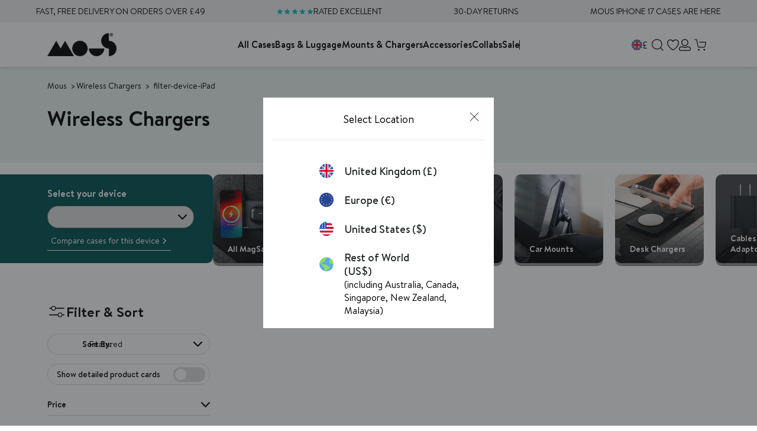

--- FILE ---
content_type: text/html; charset=utf-8
request_url: https://app.abconvert.io/api/shipping/config
body_size: -336
content:
{"country":"US","expirationTime":1769143345483,"customScript":null}

--- FILE ---
content_type: text/css
request_url: https://uk.mous.co/cdn/shop/t/308/assets/section-mous-features-modal.min.css?v=153835059577162308851764928408
body_size: 77
content:
.features-modal-outer{align-items:center;-webkit-backdrop-filter:blur(0);backdrop-filter:blur(0);background:transparent;display:flex;flex-flow:column nowrap;height:100vh;inset:0;isolation:isolate;justify-content:center;max-height:100vh;overflow:hidden;padding:90px 40px 78px;pointer-events:none;position:fixed;transition:visibility 0s linear .3s,all .2s ease-in-out .1s;visibility:hidden;width:100vw;z-index:999999}@media only screen and (max-width:767.98px){.features-modal-outer{justify-content:flex-end;padding:50px 0 0}}.features-modal-outer.modal-open{-webkit-backdrop-filter:blur(3px);backdrop-filter:blur(3px);background:rgba(0,0,0,.73);pointer-events:all;transition:visibility 0s linear .3s,all .3s ease-in-out;visibility:visible}.features-modal-outer.modal-open .features-modal{opacity:1;transition:translate .2s ease-in 0s,opacity .1s ease-in 0s;translate:0 0}.features-modal-outer .features-modal{align-items:center;background:#fff;border-radius:10px;display:flex;flex-flow:column nowrap;gap:18px;height:auto;justify-content:flex-start;margin:0 auto;max-width:1030px;opacity:0;overflow:hidden;padding:17px 22px 30px;transition:translate .2s ease-in .1s,opacity .1s ease-in .1s;translate:0 100%;width:100%}@media only screen and (max-width:767.98px){.features-modal-outer .features-modal{border-radius:10px 10px 0 0}}.features-modal-outer .features-modal .modal-header{align-items:center;display:flex;gap:20px;justify-content:space-between;width:100%}.features-modal-outer .features-modal .modal-header .heading{font-size:30px;font-weight:600;text-align:left}@media only screen and (max-width:767.98px){.features-modal-outer .features-modal .modal-header .heading{font-size:24px}}.features-modal-outer .features-modal .modal-header .close-modal{height:40px;padding:9.5px;width:40px}.features-modal-outer .features-modal .modal-header .close-modal img.icon{height:100%;-o-object-fit:contain;object-fit:contain;width:100%}@media only screen and (min-width:768px){.features-modal-outer .features-modal .features-modal-usp-slider--pdp .swiper-wrapper{justify-content:center}}.features-modal-outer .features-modal .modal-content.features-modal-usp-slider.swiper{overflow:visible;width:100%}.features-modal-outer .features-modal .modal-content.features-modal-usp-slider.swiper .swiper-wrapper{justify-content:center}.features-modal-outer .features-modal .modal-content.features-modal-usp-slider.swiper .usp-card.swiper-slide{align-items:flex-start;display:flex;flex-flow:column nowrap;gap:13px;justify-content:center}.features-modal-outer .features-modal .modal-content.features-modal-usp-slider.swiper .usp-card.swiper-slide .usp-image{aspect-ratio:265/245;border-radius:10px;isolation:isolate;overflow:hidden;position:relative;width:100%}.features-modal-outer .features-modal .modal-content.features-modal-usp-slider.swiper .usp-card.swiper-slide .usp-image img.bg-image{height:100%;-o-object-fit:cover;object-fit:cover;width:100%;z-index:-1}.features-modal-outer .features-modal .modal-content.features-modal-usp-slider.swiper .usp-card.swiper-slide .usp-image .usp-icon{background:#f0f0f0;border-radius:50%;height:55px;inset:13.28px 9.66px auto auto;padding:6px;position:absolute;width:55px;z-index:2}@media only screen and (min-width:768px){.features-modal-outer .features-modal .modal-content.features-modal-usp-slider.swiper .usp-card.swiper-slide .usp-image .usp-icon{display:none}}.features-modal-outer .features-modal .modal-content.features-modal-usp-slider.swiper .usp-card.swiper-slide .usp-image .usp-icon img.icon{height:100%;-o-object-fit:contain;object-fit:contain;width:100%}.features-modal-outer .features-modal .modal-content.features-modal-usp-slider.swiper .usp-card.swiper-slide .usp-content{align-items:flex-start;display:flex;flex:1;flex-flow:column nowrap;gap:10px;justify-content:flex-start;width:100%}.features-modal-outer .features-modal .modal-content.features-modal-usp-slider.swiper .usp-card.swiper-slide .usp-content .usp-description,.features-modal-outer .features-modal .modal-content.features-modal-usp-slider.swiper .usp-card.swiper-slide .usp-content .usp-title{color:var(--text-primary-color);text-align:left;width:100%}.features-modal-outer .features-modal .modal-content.features-modal-usp-slider.swiper .usp-card.swiper-slide .usp-content .usp-title{align-items:center;display:flex;font-size:24px;font-weight:600;gap:5px;justify-content:flex-start}@media only screen and (max-width:767.98px){.features-modal-outer .features-modal .modal-content.features-modal-usp-slider.swiper .usp-card.swiper-slide .usp-content .usp-title{font-size:20px}}.features-modal-outer .features-modal .modal-content.features-modal-usp-slider.swiper .usp-card.swiper-slide .usp-content .usp-title img.icon{height:21px;-o-object-fit:contain;object-fit:contain;width:21px}@media only screen and (max-width:767.98px){.features-modal-outer .features-modal .modal-content.features-modal-usp-slider.swiper .usp-card.swiper-slide .usp-content .usp-title img.icon{display:none}}.features-modal-outer .features-modal .modal-content.features-modal-usp-slider.swiper .usp-card.swiper-slide .usp-content .usp-description .metafield-rich_text_field{align-items:flex-start;display:flex;flex-flow:column nowrap;gap:12px;justify-content:flex-start}.features-modal-outer .features-modal .modal-content.features-modal-usp-slider.swiper .usp-card.swiper-slide .usp-content .usp-description .metafield-rich_text_field ul{padding-left:25px}.features-modal-outer .features-modal .modal-content.features-modal-usp-slider.swiper .usp-card.swiper-slide .usp-content .usp-description .metafield-rich_text_field>*{margin:0}.features-modal-outer .features-modal .modal-content.features-modal-usp-slider.swiper .usp-card.swiper-slide .usp-content .usp-description .metafield-rich_text_field,.features-modal-outer .features-modal .modal-content.features-modal-usp-slider.swiper .usp-card.swiper-slide .usp-content .usp-description .metafield-rich_text_field *{font-size:14px;line-height:1.28}.features-modal-outer .features-modal .modal-content.features-modal-usp-slider.swiper .usp-card.swiper-slide .usp-content .usp-description .metafield-rich_text_field :not(strong),.features-modal-outer .features-modal .modal-content.features-modal-usp-slider.swiper .usp-card.swiper-slide .usp-content .usp-description .metafield-rich_text_field:not(strong){font-weight:400}

/*# sourceMappingURL=section-mous-features-modal.min.css.map*/

--- FILE ---
content_type: text/javascript
request_url: https://uk.mous.co/cdn/shop/t/308/assets/mous-features-modal.min.js?v=180542906187572733341764928372
body_size: -612
content:
(()=>{var e=document.querySelector(".features-modal-outer");if(e){var s=!1;document.body.addEventListener("click",(function(a){var o=a.target;if(o.closest("[open-features-modal]")||o.closest('[href="#open-features-modal"]')){if(a.preventDefault(),e.classList.add("modal-open"),!s){s=!0;new window.swiper(".features-modal-usp-slider.swiper",{slidesPerView:1.25,spaceBetween:22,breakpoints:{576:{slidesPerView:1.8},768:{slidesPerView:2.5},992:{slidesPerView:3.5}}})}}else(o.closest("[close-features-modal]")||o.classList.contains("features-modal-outer"))&&e.classList.remove("modal-open")}))}})();
//# sourceMappingURL=mous-features-modal.min.js.map

--- FILE ---
content_type: application/javascript; charset=utf-8
request_url: https://try.abtasty.com/ac19374cdc64aaf585e581ef1bfcf1a3.js
body_size: 3015
content:
/* Created: 2026/01/22 17:19:43 UTC version: latest */(()=>{"use strict";var a={648(a,e,c){c.d(e,{FF:()=>u,Jn:()=>h,NI:()=>j,Nw:()=>i,SW:()=>l,fH:()=>y,vV:()=>p});const t="info::",r="error::",n="warning::",o="verbose::",f="success::",s={allowed:document.cookie.indexOf("abTastyDebug=")>=0};function i(){s.allowed=!0}function d(){const a=!window.abTastyStopLog;return(s.allowed||window.abTastyDebug)&&a}function b(a,e,c,...t){d()&&e(`%c [AB Tasty Debug mode] %c ${a}`,"background: #222; color: #bada55; padding: 3px; border-radius: 5px 0px 0px 5px;",`${c} padding: 3px; border-radius: 0px 5px 5px 0px;`,...t)}function l(...a){b(f,console.info,"background: green; color: white;",...a)}function u(...a){b(n,console.warn,"background: orange; color: white;",...a)}function j(...a){b(o,console.debug,"background: pink; color: white;",...a)}function p(...a){b(r,console.error,"background: red; color: white;",...a)}function y(...a){b(t,console.info,"background: blue; color: white;",...a)}function h(a,...e){(a||d())&&console.table(...e)}},6361(a,e,c){c.d(e,{_:()=>r});var t=c(648);async function r(a){try{return await a()}catch(e){try{return(0,t.FF)("Chunk failed to be loaded asynchronously. Retrying...",e),await a()}catch(a){throw(0,t.vV)("Chunk failed to be loaded asynchronously. Retry failed.",a),a}}}},6883(a,e,c){c.d(e,{r:()=>t});const t=a=>{if(window.abTastyNoRandomHit)return!0;if(0===a)return!1;return 1===Math.floor(Math.random()*a)+1}},7795(a,e,c){c.d(e,{Rh:()=>n,iU:()=>o,lK:()=>f});var t=c(648),r=c(6883);const n="abtasty-execution-started",o=()=>window.performance.getEntriesByName(n).length>0,f=()=>{try{if(!(0,r.r)(1e3)||o())return;window.performance.mark(n)}catch(a){(0,t.FF)("Can't start execution time performance measure due to:",a.message)}}}},e={};function c(t){var r=e[t];if(void 0!==r)return r.exports;var n=e[t]={exports:{}};return a[t](n,n.exports,c),n.exports}c.m=a,c.H={},c.G=a=>{Object.keys(c.H).map(e=>{c.H[e](a)})},(()=>{var a,e=Object.getPrototypeOf?a=>Object.getPrototypeOf(a):a=>a.__proto__;c.t=function(t,r){if(1&r&&(t=this(t)),8&r)return t;if("object"==typeof t&&t){if(4&r&&t.__esModule)return t;if(16&r&&"function"==typeof t.then)return t}var n=Object.create(null);c.r(n);var o={};a=a||[null,e({}),e([]),e(e)];for(var f=2&r&&t;("object"==typeof f||"function"==typeof f)&&!~a.indexOf(f);f=e(f))Object.getOwnPropertyNames(f).forEach(a=>o[a]=()=>t[a]);return o.default=()=>t,c.d(n,o),n}})(),c.d=(a,e)=>{for(var t in e)c.o(e,t)&&!c.o(a,t)&&Object.defineProperty(a,t,{enumerable:!0,get:e[t]})},c.f={},c.e=(a,e)=>Promise.all(Object.keys(c.f).reduce((t,r)=>(c.f[r](a,t,e),t),[])),c.u=a=>223===a?"shared/commons.b1ddb4bb383b8648cc7a.js":792===a?"ac19374cdc64aaf585e581ef1bfcf1a3/main.fd1192ac5deaad32c835.js":153===a?"shared/analytics.622983a140a00243b482.js":889===a?"ac19374cdc64aaf585e581ef1bfcf1a3/recos.8efe08b231628726d382.js":693===a?"shared/me.56490845629cd5ac3849.js":159===a?"ac19374cdc64aaf585e581ef1bfcf1a3/variation-js-1926609-6111774-async-js.d4286f5cd747574b019e.js":836===a?"ac19374cdc64aaf585e581ef1bfcf1a3/variation-js-1942445-6150318-async-js.1af7791060fbddac7cb4.js":698===a?"ac19374cdc64aaf585e581ef1bfcf1a3/variation-js-1942445-6150330-async-js.11a4b1e650600f50c31f.js":415===a?"ac19374cdc64aaf585e581ef1bfcf1a3/variation-js-1942445-6150342-async-js.2ed1656ab116c4092629.js":71===a?"ac19374cdc64aaf585e581ef1bfcf1a3/variation-js-1950624-6184842-async-js.2be42e09ca91b5a3cbd4.js":506===a?"ac19374cdc64aaf585e581ef1bfcf1a3/variation-js-1950624-6184845-async-js.006221bb3e5643c0950e.js":136===a?"ac19374cdc64aaf585e581ef1bfcf1a3/variation-js-1952432-6177772-async-js.750e58798c0f2aa3ad0a.js":842===a?"ac19374cdc64aaf585e581ef1bfcf1a3/variation-js-1955490-6184702-async-js.e96c0a3db15419caed63.js":48===a?"ac19374cdc64aaf585e581ef1bfcf1a3/variation-js-1955490-6184704-async-js.115731a3c85e66be2fde.js":545===a?"ac19374cdc64aaf585e581ef1bfcf1a3/variation-js-1955570-6184708-async-js.c3f1a81e25ce277669a4.js":68===a?"ac19374cdc64aaf585e581ef1bfcf1a3/variation-js-1955570-6184710-async-js.50ee38029a28a8d134ac.js":638===a?"ac19374cdc64aaf585e581ef1bfcf1a3/variation-js-1955577-6184711-async-js.4ff9db3b6e513ff32144.js":692===a?"ac19374cdc64aaf585e581ef1bfcf1a3/variation-js-1955577-6184731-async-js.04c74e3376d64a80221b.js":347===a?"ac19374cdc64aaf585e581ef1bfcf1a3/variation-js-1956099-6186224-async-js.5499ad836cbf0afa255f.js":612===a?"ac19374cdc64aaf585e581ef1bfcf1a3/variation-js-1956217-6186621-async-js.2e66dc1bf3828733b8a0.js":278===a?"ac19374cdc64aaf585e581ef1bfcf1a3/variation-js-1957861-6191236-async-js.2aea0a3b1dd9c2aed330.js":317===a?"ac19374cdc64aaf585e581ef1bfcf1a3/variation-js-1957862-6191238-async-js.eba051b129c6227c932c.js":786===a?"ac19374cdc64aaf585e581ef1bfcf1a3/variation-js-1957965-6191596-async-js.98f638dad2ac76707b3b.js":967===a?"ac19374cdc64aaf585e581ef1bfcf1a3/variation-js-1957965-6191599-async-js.89ea7bf4c21cc9d9c0bf.js":981===a?"ac19374cdc64aaf585e581ef1bfcf1a3/variation-js-1957966-6191598-async-js.2e32475c7eb18cdd237c.js":309===a?"ac19374cdc64aaf585e581ef1bfcf1a3/variation-js-1957966-6191600-async-js.e38c7d4858fe407fc4d6.js":952===a?"ac19374cdc64aaf585e581ef1bfcf1a3/variation-js-1958829-6194023-async-js.3e508cfd7a8560ef67fe.js":void 0,c.o=(a,e)=>Object.prototype.hasOwnProperty.call(a,e),(()=>{var a={},e="tag:";c.l=(t,r,n,o,f)=>{if(a[t])a[t].push(r);else{var s,i;if(void 0!==n)for(var d=document.getElementsByTagName("script"),b=0;b<d.length;b++){var l=d[b];if(l.getAttribute("src")==t||l.getAttribute("data-webpack")==e+n){s=l;break}}s||(i=!0,(s=document.createElement("script")).charset="utf-8",c.nc&&s.setAttribute("nonce",c.nc),s.setAttribute("data-webpack",e+n),f&&s.setAttribute("fetchpriority",f),s.src=t),a[t]=[r];var u=(e,c)=>{s.onerror=s.onload=null,clearTimeout(j);var r=a[t];if(delete a[t],s.parentNode&&s.parentNode.removeChild(s),r&&r.forEach(a=>a(c)),e)return e(c)},j=setTimeout(u.bind(null,void 0,{type:"timeout",target:s}),12e4);s.onerror=u.bind(null,s.onerror),s.onload=u.bind(null,s.onload),i&&document.head.appendChild(s)}}})(),c.r=a=>{"undefined"!=typeof Symbol&&Symbol.toStringTag&&Object.defineProperty(a,Symbol.toStringTag,{value:"Module"}),Object.defineProperty(a,"__esModule",{value:!0})},(()=>{var a;globalThis.importScripts&&(a=globalThis.location+"");var e=globalThis.document;if(!a&&e&&(e.currentScript&&"SCRIPT"===e.currentScript.tagName.toUpperCase()&&(a=e.currentScript.src),!a)){var t=e.getElementsByTagName("script");if(t.length)for(var r=t.length-1;r>-1&&(!a||!/^http(s?):/.test(a));)a=t[r--].src}if(!a)throw new Error("Automatic publicPath is not supported in this browser");a=a.replace(/^blob:/,"").replace(/#.*$/,"").replace(/\?.*$/,"").replace(/\/[^\/]+$/,"/"),c.p=a})(),(()=>{var a={190:0};c.f.j=(e,t,r)=>{var n=c.o(a,e)?a[e]:void 0;if(0!==n)if(n)t.push(n[2]);else{var o=new Promise((c,t)=>n=a[e]=[c,t]);t.push(n[2]=o);var f=c.p+c.u(e),s=new Error;c.l(f,t=>{if(c.o(a,e)&&(0!==(n=a[e])&&(a[e]=void 0),n)){var r=t&&("load"===t.type?"missing":t.type),o=t&&t.target&&t.target.src;s.message="Loading chunk "+e+" failed.\n("+r+": "+o+")",s.name="ChunkLoadError",s.type=r,s.request=o,n[1](s)}},"chunk-"+e,e,r)}},c.H.j=e=>{if(!c.o(a,e)||void 0===a[e]){a[e]=null;var t=document.createElement("link");t.charset="utf-8",c.nc&&t.setAttribute("nonce",c.nc),t.rel="preload",t.as="script",t.href=c.p+c.u(e),document.head.appendChild(t)}};var e=(e,t)=>{var r,n,[o,f,s]=t,i=0;if(o.some(e=>0!==a[e])){for(r in f)c.o(f,r)&&(c.m[r]=f[r]);if(s)s(c)}for(e&&e(t);i<o.length;i++)n=o[i],c.o(a,n)&&a[n]&&a[n][0](),a[n]=0},t=globalThis.webpackChunktag=globalThis.webpackChunktag||[];t.forEach(e.bind(null,0)),t.push=e.bind(null,t.push.bind(t))})(),(()=>{var a={792:[223,889,693]};c.f.preload=e=>{var t=a[e];Array.isArray(t)&&t.map(c.G)}})();var t=c(648),r=c(6361),n=c(7795);(async()=>((0,n.lK)(),(window.ABTastyTagPerforming||window.ABTasty?.started)&&(0,t.FF)("AB Tasty's Tag is already performing or started. If you think that's an issue, please check your tag implementation."),window.ABTastyTagPerforming=!0,await(0,r._)(()=>Promise.all([c.e(223,"high"),c.e(792,"high")]).then(c.bind(c,602)))))().then(a=>a.mainTag("2026/01/22 17:19:43 UTC")).catch(a=>{(0,t.vV)("AB Tasty's Tag can't be loaded. Caused by:",a)})})();